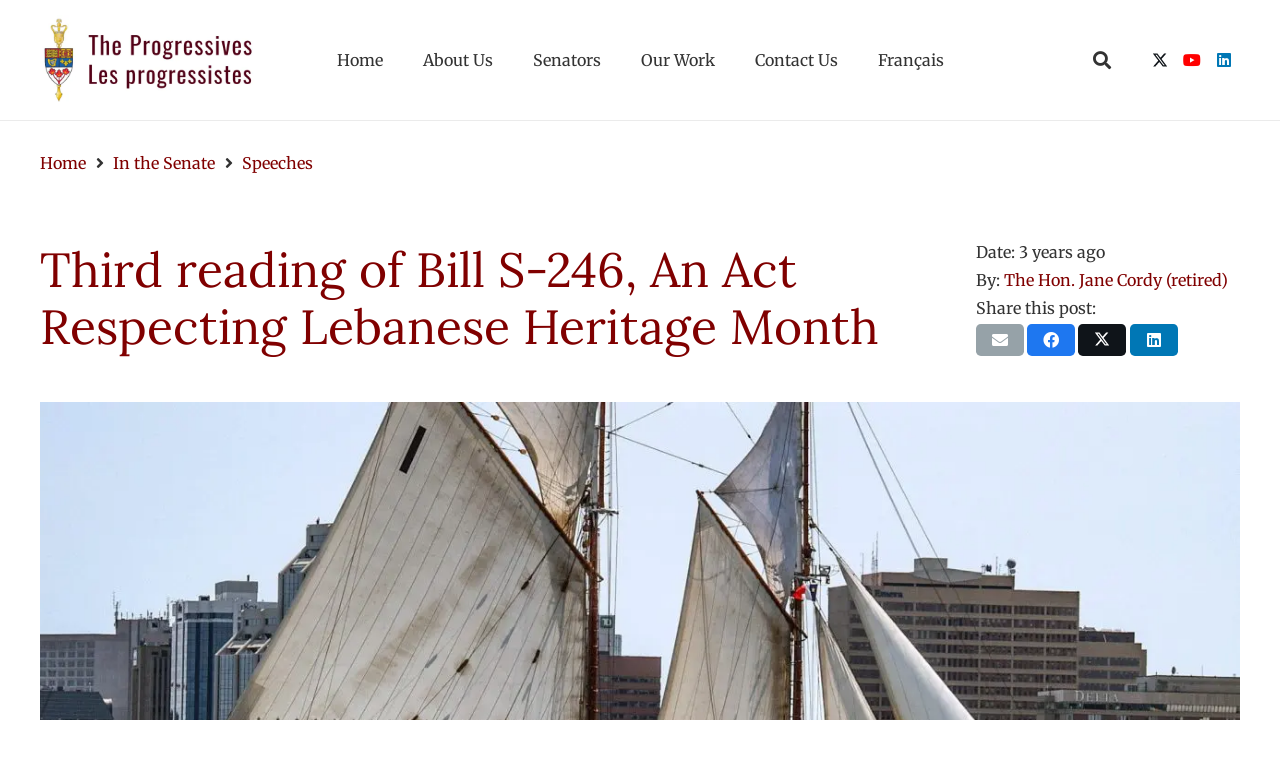

--- FILE ---
content_type: text/html; charset=UTF-8
request_url: https://theprogressives.ca/in-the-senate/speeches/third-reading-of-bill-s-246-an-act-respecting-lebanese-heritage-month/
body_size: 15335
content:
<!DOCTYPE HTML>
<html lang="en-US">
<head>
	<meta charset="UTF-8">
	<title>Third reading of Bill S-246, An Act Respecting Lebanese Heritage Month - The Progressive Senate Group</title>
<meta name='robots' content='max-image-preview:large' />
<link rel="alternate" hreflang="en" href="https://theprogressives.ca/in-the-senate/speeches/third-reading-of-bill-s-246-an-act-respecting-lebanese-heritage-month/" />
<link rel="alternate" hreflang="fr" href="https://theprogressives.ca/fr/au-senat/discours/troisieme-lecture-du-projet-de-loi-s-246-loi-instituant-le-mois-du-patrimoine-libanais/" />
<link rel="alternate" hreflang="x-default" href="https://theprogressives.ca/in-the-senate/speeches/third-reading-of-bill-s-246-an-act-respecting-lebanese-heritage-month/" />
<link rel='dns-prefetch' href='//fonts.googleapis.com' />
<link rel='dns-prefetch' href='//fonts.gstatic.com' />
<link rel='dns-prefetch' href='//ajax.googleapis.com' />
<link rel='dns-prefetch' href='//apis.google.com' />
<link rel='dns-prefetch' href='//google-analytics.com' />
<link rel='dns-prefetch' href='//www.google-analytics.com' />
<link rel='dns-prefetch' href='//ssl.google-analytics.com' />
<link rel='dns-prefetch' href='//youtube.com' />
<link rel='dns-prefetch' href='//s.gravatar.com' />
<link rel='dns-prefetch' href='//hb.wpmucdn.com' />
<link href='//hb.wpmucdn.com' rel='preconnect' />
<link rel="alternate" type="application/rss+xml" title="The Progressive Senate Group &raquo; Feed" href="https://theprogressives.ca/feed/" />
<link rel="alternate" type="application/rss+xml" title="The Progressive Senate Group &raquo; Comments Feed" href="https://theprogressives.ca/comments/feed/" />
<link rel="alternate" title="oEmbed (JSON)" type="application/json+oembed" href="https://theprogressives.ca/wp-json/oembed/1.0/embed?url=https%3A%2F%2Ftheprogressives.ca%2Fin-the-senate%2Fspeeches%2Fthird-reading-of-bill-s-246-an-act-respecting-lebanese-heritage-month%2F" />
<link rel="alternate" title="oEmbed (XML)" type="text/xml+oembed" href="https://theprogressives.ca/wp-json/oembed/1.0/embed?url=https%3A%2F%2Ftheprogressives.ca%2Fin-the-senate%2Fspeeches%2Fthird-reading-of-bill-s-246-an-act-respecting-lebanese-heritage-month%2F&#038;format=xml" />
		<style>
			.lazyload,
			.lazyloading {
				max-width: 100%;
			}
		</style>
		<meta name="viewport" content="width=device-width, initial-scale=1">
<meta name="theme-color" content="#f5f5f5">
<meta property="og:locale:alternate" content="fr_FR">
<style id='wp-img-auto-sizes-contain-inline-css'>
img:is([sizes=auto i],[sizes^="auto," i]){contain-intrinsic-size:3000px 1500px}
/*# sourceURL=wp-img-auto-sizes-contain-inline-css */
</style>
<link rel='stylesheet' id='wphb-1-css' href='https://hb.wpmucdn.com/theprogressives.ca/ee0e8658-e34b-4d76-9a7a-225b420be9d3.css' media='all' />
<script></script><link rel="https://api.w.org/" href="https://theprogressives.ca/wp-json/" /><link rel="alternate" title="JSON" type="application/json" href="https://theprogressives.ca/wp-json/wp/v2/posts/12665" /><link rel="EditURI" type="application/rsd+xml" title="RSD" href="https://theprogressives.ca/xmlrpc.php?rsd" />
<link rel='shortlink' href='https://theprogressives.ca/?p=12665' />
<meta name="generator" content="WPML ver:4.8.6 stt:1,4;" />
		<script>
			document.documentElement.className = document.documentElement.className.replace('no-js', 'js');
		</script>
				<style>
			.no-js img.lazyload {
				display: none;
			}

			figure.wp-block-image img.lazyloading {
				min-width: 150px;
			}

			.lazyload,
			.lazyloading {
				--smush-placeholder-width: 100px;
				--smush-placeholder-aspect-ratio: 1/1;
				width: var(--smush-image-width, var(--smush-placeholder-width)) !important;
				aspect-ratio: var(--smush-image-aspect-ratio, var(--smush-placeholder-aspect-ratio)) !important;
			}

						.lazyload, .lazyloading {
				opacity: 0;
			}

			.lazyloaded {
				opacity: 1;
				transition: opacity 400ms;
				transition-delay: 0ms;
			}

					</style>
				<script id="us_add_no_touch">
			if ( ! /Android|webOS|iPhone|iPad|iPod|BlackBerry|IEMobile|Opera Mini/i.test( navigator.userAgent ) ) {
				document.documentElement.classList.add( "no-touch" );
			}
		</script>
				<script id="us_color_scheme_switch_class">
			if ( document.cookie.includes( "us_color_scheme_switch_is_on=true" ) ) {
				document.documentElement.classList.add( "us-color-scheme-on" );
			}
		</script>
		<!-- SEO meta tags powered by SmartCrawl https://wpmudev.com/project/smartcrawl-wordpress-seo/ -->
<link rel="canonical" href="https://theprogressives.ca/in-the-senate/speeches/third-reading-of-bill-s-246-an-act-respecting-lebanese-heritage-month/" />
<meta name="description" content="https://youtu.be/BXsL_KyrMmo Hon. Jane Cordy: Honourable senators, as I rise to speak at third reading of Bill S-246, I acknowledge that we are meeting on t ..." />
<script type="application/ld+json">{"@context":"https:\/\/schema.org","@graph":[{"@type":"Organization","@id":"https:\/\/theprogressives.ca\/#schema-publishing-organization","url":"https:\/\/theprogressives.ca","name":"The Progressive Senate Group","logo":{"@type":"ImageObject","@id":"https:\/\/theprogressives.ca\/#schema-organization-logo","url":"https:\/\/theprogressives.ca\/wp-content\/uploads\/2021\/03\/logo-progressives-circle.jpg","height":60,"width":60}},{"@type":"WebSite","@id":"https:\/\/theprogressives.ca\/#schema-website","url":"https:\/\/theprogressives.ca","name":"The Progressive Senate Group - Parliamentary Senators working for Canadians","encoding":"UTF-8","potentialAction":{"@type":"SearchAction","target":"https:\/\/theprogressives.ca\/search\/{search_term_string}\/","query-input":"required name=search_term_string"},"image":{"@type":"ImageObject","@id":"https:\/\/theprogressives.ca\/#schema-site-logo","url":"https:\/\/theprogressives.ca\/wp-content\/uploads\/2021\/03\/logo-custom-progressives-stacked-text.jpg","height":250,"width":600}},{"@type":"BreadcrumbList","@id":"https:\/\/theprogressives.ca\/in-the-senate\/speeches\/third-reading-of-bill-s-246-an-act-respecting-lebanese-heritage-month?page&name=third-reading-of-bill-s-246-an-act-respecting-lebanese-heritage-month&category_name=in-the-senate\/speeches\/#breadcrumb","itemListElement":[{"@type":"ListItem","position":1,"name":"Home","item":"https:\/\/theprogressives.ca"},{"@type":"ListItem","position":2,"name":"In the Senate","item":"https:\/\/theprogressives.ca\/category\/in-the-senate\/"},{"@type":"ListItem","position":3,"name":"Speeches","item":"https:\/\/theprogressives.ca\/category\/in-the-senate\/speeches\/"},{"@type":"ListItem","position":4,"name":"Third reading of Bill S-246, An Act Respecting Lebanese Heritage Month"}]},{"@type":"Person","@id":"https:\/\/theprogressives.ca\/author\/progsenate\/#schema-author","name":"Webmaster"},{"@type":"WebPage","@id":"https:\/\/theprogressives.ca\/in-the-senate\/speeches\/third-reading-of-bill-s-246-an-act-respecting-lebanese-heritage-month\/#schema-webpage","isPartOf":{"@id":"https:\/\/theprogressives.ca\/#schema-website"},"publisher":{"@id":"https:\/\/theprogressives.ca\/#schema-publishing-organization"},"url":"https:\/\/theprogressives.ca\/in-the-senate\/speeches\/third-reading-of-bill-s-246-an-act-respecting-lebanese-heritage-month\/"},{"@type":"BlogPosting","headline":"Third reading of Bill S-246, An Act Respecting Lebanese Heritage Month - The Progressive Senate Group","name":"Third reading of Bill S-246, An Act Respecting Lebanese Heritage Month","description":"https:\/\/youtu.be\/BXsL_KyrMmo Hon. Jane Cordy: Honourable senators, as I rise to speak at third reading of Bill\u00a0S-246, I acknowledge that we are meeting on t ...","url":"https:\/\/theprogressives.ca\/in-the-senate\/speeches\/third-reading-of-bill-s-246-an-act-respecting-lebanese-heritage-month\/","thumbnailUrl":"https:\/\/theprogressives.ca\/wp-content\/uploads\/2021\/03\/the-progressive-senate-group-stock-photo-tall-ships-pixabay-lintow.jpg","dateModified":"2022-11-30 14:44:59","datePublished":"2022-11-29 14:42:51","image":[{"@type":"ImageObject","@id":"https:\/\/theprogressives.ca\/in-the-senate\/speeches\/third-reading-of-bill-s-246-an-act-respecting-lebanese-heritage-month\/#schema-article-image","url":"https:\/\/theprogressives.ca\/wp-content\/uploads\/2021\/03\/the-progressive-senate-group-stock-photo-tall-ships-pixabay-lintow.jpg","height":"1440","width":"1920"}],"publisher":{"@type":"Organization","logo":{"@type":"ImageObject","@id":"https:\/\/theprogressives.ca\/#schema-organization-logo","url":"https:\/\/theprogressives.ca\/wp-content\/uploads\/2021\/03\/logo-progressives-circle.jpg","height":"507","width":"500"},"name":"The Progressive Senate Group","url":"https:\/\/theprogressives.ca"}}]}</script>
<meta property="og:type" content="article" />
<meta property="og:url" content="https://theprogressives.ca/in-the-senate/speeches/third-reading-of-bill-s-246-an-act-respecting-lebanese-heritage-month/" />
<meta property="og:title" content="Third reading of Bill S-246, An Act Respecting Lebanese Heritage Month - The Progressive Senate Group" />
<meta property="og:description" content="https://youtu.be/BXsL_KyrMmo Hon. Jane Cordy: Honourable senators, as I rise to speak at third reading of Bill S-246, I acknowledge that we are meeting on t ..." />
<meta property="og:image" content="https://theprogressives.ca/wp-content/uploads/2021/03/the-progressive-senate-group-stock-photo-tall-ships-pixabay-lintow.jpg" />
<meta property="og:image:width" content="1920" />
<meta property="og:image:height" content="1440" />
<meta property="article:published_time" content="2022-11-29T14:42:51" />
<meta property="article:author" content="Webmaster" />
<meta name="twitter:card" content="summary_large_image" />
<meta name="twitter:site" content="prog_senate" />
<meta name="twitter:title" content="Third reading of Bill S-246, An Act Respecting Lebanese Heritage Month - The Progressive Senate Group" />
<meta name="twitter:description" content="https://youtu.be/BXsL_KyrMmo Hon. Jane Cordy: Honourable senators, as I rise to speak at third reading of Bill S-246, I acknowledge that we are meeting on t ..." />
<meta name="twitter:image" content="https://theprogressives.ca/wp-content/uploads/2021/03/the-progressive-senate-group-stock-photo-tall-ships-pixabay-lintow.jpg" />
<!-- /SEO -->
<meta name="generator" content="Powered by WPBakery Page Builder - drag and drop page builder for WordPress."/>
<link rel="icon" href="https://theprogressives.ca/wp-content/uploads/2021/05/favicon.png" sizes="32x32" />
<link rel="icon" href="https://theprogressives.ca/wp-content/uploads/2021/05/favicon.png" sizes="192x192" />
<link rel="apple-touch-icon" href="https://theprogressives.ca/wp-content/uploads/2021/05/favicon.png" />
<meta name="msapplication-TileImage" content="https://theprogressives.ca/wp-content/uploads/2021/05/favicon.png" />
<noscript><style> .wpb_animate_when_almost_visible { opacity: 1; }</style></noscript>		<style id="us-icon-fonts">@font-face{font-display:swap;font-style:normal;font-family:"fontawesome";font-weight:900;src:url("https://theprogressives.ca/wp-content/themes/Impreza/fonts/fa-solid-900.woff2?ver=8.42") format("woff2")}.fas{font-family:"fontawesome";font-weight:900}@font-face{font-display:swap;font-style:normal;font-family:"Font Awesome 5 Brands";font-weight:400;src:url("https://theprogressives.ca/wp-content/themes/Impreza/fonts/fa-brands-400.woff2?ver=8.42") format("woff2")}.fab{font-family:"Font Awesome 5 Brands";font-weight:400}</style>
				<style id="us-current-header-css"> .l-subheader.at_middle,.l-subheader.at_middle .w-dropdown-list,.l-subheader.at_middle .type_mobile .w-nav-list.level_1{background:var(--color-header-middle-bg);color:var(--color-header-middle-text)}.no-touch .l-subheader.at_middle a:hover,.no-touch .l-header.bg_transparent .l-subheader.at_middle .w-dropdown.opened a:hover{color:var(--color-header-middle-text-hover)}.l-header.bg_transparent:not(.sticky) .l-subheader.at_middle{background:var(--color-header-transparent-bg);color:var(--color-header-transparent-text)}.no-touch .l-header.bg_transparent:not(.sticky) .at_middle .w-cart-link:hover,.no-touch .l-header.bg_transparent:not(.sticky) .at_middle .w-text a:hover,.no-touch .l-header.bg_transparent:not(.sticky) .at_middle .w-html a:hover,.no-touch .l-header.bg_transparent:not(.sticky) .at_middle .w-nav>a:hover,.no-touch .l-header.bg_transparent:not(.sticky) .at_middle .w-menu a:hover,.no-touch .l-header.bg_transparent:not(.sticky) .at_middle .w-search>a:hover,.no-touch .l-header.bg_transparent:not(.sticky) .at_middle .w-socials.shape_none.color_text a:hover,.no-touch .l-header.bg_transparent:not(.sticky) .at_middle .w-socials.shape_none.color_link a:hover,.no-touch .l-header.bg_transparent:not(.sticky) .at_middle .w-dropdown a:hover,.no-touch .l-header.bg_transparent:not(.sticky) .at_middle .type_desktop .menu-item.level_1.opened>a,.no-touch .l-header.bg_transparent:not(.sticky) .at_middle .type_desktop .menu-item.level_1:hover>a{color:var(--color-header-transparent-text-hover)}.header_ver .l-header{background:var(--color-header-middle-bg);color:var(--color-header-middle-text)}@media (min-width:1201px){.hidden_for_default{display:none!important}.l-subheader.at_top{display:none}.l-subheader.at_bottom{display:none}.l-header{position:relative;z-index:111}.l-subheader{margin:0 auto}.l-subheader.width_full{padding-left:1.5rem;padding-right:1.5rem}.l-subheader-h{display:flex;align-items:center;position:relative;margin:0 auto;max-width:var(--site-content-width,1200px);height:inherit}.w-header-show{display:none}.l-header.pos_fixed{position:fixed;left:var(--site-outline-width,0);right:var(--site-outline-width,0)}.l-header.pos_fixed:not(.notransition) .l-subheader{transition-property:transform,background,box-shadow,line-height,height,visibility;transition-duration:.3s;transition-timing-function:cubic-bezier(.78,.13,.15,.86)}.headerinpos_bottom.sticky_first_section .l-header.pos_fixed{position:fixed!important}.header_hor .l-header.sticky_auto_hide{transition:margin .3s cubic-bezier(.78,.13,.15,.86) .1s}.header_hor .l-header.sticky_auto_hide.down{margin-top:calc(-1.1 * var(--header-sticky-height,0px) )}.l-header.bg_transparent:not(.sticky) .l-subheader{box-shadow:none!important;background:none}.l-header.bg_transparent~.l-main .l-section.width_full.height_auto:first-of-type>.l-section-h{padding-top:0!important;padding-bottom:0!important}.l-header.pos_static.bg_transparent{position:absolute;left:var(--site-outline-width,0);right:var(--site-outline-width,0)}.l-subheader.width_full .l-subheader-h{max-width:none!important}.l-header.shadow_thin .l-subheader.at_middle,.l-header.shadow_thin .l-subheader.at_bottom{box-shadow:0 1px 0 rgba(0,0,0,0.08)}.l-header.shadow_wide .l-subheader.at_middle,.l-header.shadow_wide .l-subheader.at_bottom{box-shadow:0 3px 5px -1px rgba(0,0,0,0.1),0 2px 1px -1px rgba(0,0,0,0.05)}.header_hor .l-subheader-cell>.w-cart{margin-left:0;margin-right:0}:root{--header-height:120px;--header-sticky-height:90px}.l-header:before{content:'120'}.l-header.sticky:before{content:'90'}.l-subheader.at_top{line-height:50px;height:50px;overflow:visible;visibility:visible}.l-header.sticky .l-subheader.at_top{line-height:40px;height:40px;overflow:visible;visibility:visible}.l-subheader.at_middle{line-height:120px;height:120px;overflow:visible;visibility:visible}.l-header.sticky .l-subheader.at_middle{line-height:90px;height:90px;overflow:visible;visibility:visible}.l-subheader.at_middle .l-subheader-cell.at_left,.l-subheader.at_middle .l-subheader-cell.at_right{display:flex;flex-basis:100px}.l-subheader.at_bottom{line-height:50px;height:50px;overflow:visible;visibility:visible}.l-header.sticky .l-subheader.at_bottom{line-height:50px;height:50px;overflow:visible;visibility:visible}.headerinpos_above .l-header.pos_fixed{overflow:hidden;transition:transform 0.3s;transform:translate3d(0,-100%,0)}.headerinpos_above .l-header.pos_fixed.sticky{overflow:visible;transform:none}.headerinpos_above .l-header.pos_fixed~.l-section>.l-section-h,.headerinpos_above .l-header.pos_fixed~.l-main .l-section:first-of-type>.l-section-h{padding-top:0!important}.headerinpos_below .l-header.pos_fixed:not(.sticky){position:absolute;top:100%}.headerinpos_below .l-header.pos_fixed~.l-main>.l-section:first-of-type>.l-section-h{padding-top:0!important}.headerinpos_below .l-header.pos_fixed~.l-main .l-section.full_height:nth-of-type(2){min-height:100vh}.headerinpos_below .l-header.pos_fixed~.l-main>.l-section:nth-of-type(2)>.l-section-h{padding-top:var(--header-height)}.headerinpos_bottom .l-header.pos_fixed:not(.sticky){position:absolute;top:100vh}.headerinpos_bottom .l-header.pos_fixed~.l-main>.l-section:first-of-type>.l-section-h{padding-top:0!important}.headerinpos_bottom .l-header.pos_fixed~.l-main>.l-section:first-of-type>.l-section-h{padding-bottom:var(--header-height)}.headerinpos_bottom .l-header.pos_fixed.bg_transparent~.l-main .l-section.valign_center:not(.height_auto):first-of-type>.l-section-h{top:calc( var(--header-height) / 2 )}.headerinpos_bottom .l-header.pos_fixed:not(.sticky) .w-cart.layout_dropdown .w-cart-content,.headerinpos_bottom .l-header.pos_fixed:not(.sticky) .w-nav.type_desktop .w-nav-list.level_2{bottom:100%;transform-origin:0 100%}.headerinpos_bottom .l-header.pos_fixed:not(.sticky) .w-nav.type_mobile.m_layout_dropdown .w-nav-list.level_1{top:auto;bottom:100%;box-shadow:var(--box-shadow-up)}.headerinpos_bottom .l-header.pos_fixed:not(.sticky) .w-nav.type_desktop .w-nav-list.level_3,.headerinpos_bottom .l-header.pos_fixed:not(.sticky) .w-nav.type_desktop .w-nav-list.level_4{top:auto;bottom:0;transform-origin:0 100%}.headerinpos_bottom .l-header.pos_fixed:not(.sticky) .w-dropdown-list{top:auto;bottom:-0.4em;padding-top:0.4em;padding-bottom:2.4em}.admin-bar .l-header.pos_static.bg_solid~.l-main .l-section.full_height:first-of-type{min-height:calc( 100vh - var(--header-height) - 32px )}.admin-bar .l-header.pos_fixed:not(.sticky_auto_hide)~.l-main .l-section.full_height:not(:first-of-type){min-height:calc( 100vh - var(--header-sticky-height) - 32px )}.admin-bar.headerinpos_below .l-header.pos_fixed~.l-main .l-section.full_height:nth-of-type(2){min-height:calc(100vh - 32px)}}@media (min-width:1025px) and (max-width:1200px){.hidden_for_laptops{display:none!important}.l-subheader.at_top{display:none}.l-subheader.at_bottom{display:none}.l-header{position:relative;z-index:111}.l-subheader{margin:0 auto}.l-subheader.width_full{padding-left:1.5rem;padding-right:1.5rem}.l-subheader-h{display:flex;align-items:center;position:relative;margin:0 auto;max-width:var(--site-content-width,1200px);height:inherit}.w-header-show{display:none}.l-header.pos_fixed{position:fixed;left:var(--site-outline-width,0);right:var(--site-outline-width,0)}.l-header.pos_fixed:not(.notransition) .l-subheader{transition-property:transform,background,box-shadow,line-height,height,visibility;transition-duration:.3s;transition-timing-function:cubic-bezier(.78,.13,.15,.86)}.headerinpos_bottom.sticky_first_section .l-header.pos_fixed{position:fixed!important}.header_hor .l-header.sticky_auto_hide{transition:margin .3s cubic-bezier(.78,.13,.15,.86) .1s}.header_hor .l-header.sticky_auto_hide.down{margin-top:calc(-1.1 * var(--header-sticky-height,0px) )}.l-header.bg_transparent:not(.sticky) .l-subheader{box-shadow:none!important;background:none}.l-header.bg_transparent~.l-main .l-section.width_full.height_auto:first-of-type>.l-section-h{padding-top:0!important;padding-bottom:0!important}.l-header.pos_static.bg_transparent{position:absolute;left:var(--site-outline-width,0);right:var(--site-outline-width,0)}.l-subheader.width_full .l-subheader-h{max-width:none!important}.l-header.shadow_thin .l-subheader.at_middle,.l-header.shadow_thin .l-subheader.at_bottom{box-shadow:0 1px 0 rgba(0,0,0,0.08)}.l-header.shadow_wide .l-subheader.at_middle,.l-header.shadow_wide .l-subheader.at_bottom{box-shadow:0 3px 5px -1px rgba(0,0,0,0.1),0 2px 1px -1px rgba(0,0,0,0.05)}.header_hor .l-subheader-cell>.w-cart{margin-left:0;margin-right:0}:root{--header-height:120px;--header-sticky-height:90px}.l-header:before{content:'120'}.l-header.sticky:before{content:'90'}.l-subheader.at_top{line-height:50px;height:50px;overflow:visible;visibility:visible}.l-header.sticky .l-subheader.at_top{line-height:40px;height:40px;overflow:visible;visibility:visible}.l-subheader.at_middle{line-height:120px;height:120px;overflow:visible;visibility:visible}.l-header.sticky .l-subheader.at_middle{line-height:90px;height:90px;overflow:visible;visibility:visible}.l-subheader.at_middle .l-subheader-cell.at_left,.l-subheader.at_middle .l-subheader-cell.at_right{display:flex;flex-basis:100px}.l-subheader.at_bottom{line-height:50px;height:50px;overflow:visible;visibility:visible}.l-header.sticky .l-subheader.at_bottom{line-height:50px;height:50px;overflow:visible;visibility:visible}.headerinpos_above .l-header.pos_fixed{overflow:hidden;transition:transform 0.3s;transform:translate3d(0,-100%,0)}.headerinpos_above .l-header.pos_fixed.sticky{overflow:visible;transform:none}.headerinpos_above .l-header.pos_fixed~.l-section>.l-section-h,.headerinpos_above .l-header.pos_fixed~.l-main .l-section:first-of-type>.l-section-h{padding-top:0!important}.headerinpos_below .l-header.pos_fixed:not(.sticky){position:absolute;top:100%}.headerinpos_below .l-header.pos_fixed~.l-main>.l-section:first-of-type>.l-section-h{padding-top:0!important}.headerinpos_below .l-header.pos_fixed~.l-main .l-section.full_height:nth-of-type(2){min-height:100vh}.headerinpos_below .l-header.pos_fixed~.l-main>.l-section:nth-of-type(2)>.l-section-h{padding-top:var(--header-height)}.headerinpos_bottom .l-header.pos_fixed:not(.sticky){position:absolute;top:100vh}.headerinpos_bottom .l-header.pos_fixed~.l-main>.l-section:first-of-type>.l-section-h{padding-top:0!important}.headerinpos_bottom .l-header.pos_fixed~.l-main>.l-section:first-of-type>.l-section-h{padding-bottom:var(--header-height)}.headerinpos_bottom .l-header.pos_fixed.bg_transparent~.l-main .l-section.valign_center:not(.height_auto):first-of-type>.l-section-h{top:calc( var(--header-height) / 2 )}.headerinpos_bottom .l-header.pos_fixed:not(.sticky) .w-cart.layout_dropdown .w-cart-content,.headerinpos_bottom .l-header.pos_fixed:not(.sticky) .w-nav.type_desktop .w-nav-list.level_2{bottom:100%;transform-origin:0 100%}.headerinpos_bottom .l-header.pos_fixed:not(.sticky) .w-nav.type_mobile.m_layout_dropdown .w-nav-list.level_1{top:auto;bottom:100%;box-shadow:var(--box-shadow-up)}.headerinpos_bottom .l-header.pos_fixed:not(.sticky) .w-nav.type_desktop .w-nav-list.level_3,.headerinpos_bottom .l-header.pos_fixed:not(.sticky) .w-nav.type_desktop .w-nav-list.level_4{top:auto;bottom:0;transform-origin:0 100%}.headerinpos_bottom .l-header.pos_fixed:not(.sticky) .w-dropdown-list{top:auto;bottom:-0.4em;padding-top:0.4em;padding-bottom:2.4em}.admin-bar .l-header.pos_static.bg_solid~.l-main .l-section.full_height:first-of-type{min-height:calc( 100vh - var(--header-height) - 32px )}.admin-bar .l-header.pos_fixed:not(.sticky_auto_hide)~.l-main .l-section.full_height:not(:first-of-type){min-height:calc( 100vh - var(--header-sticky-height) - 32px )}.admin-bar.headerinpos_below .l-header.pos_fixed~.l-main .l-section.full_height:nth-of-type(2){min-height:calc(100vh - 32px)}}@media (min-width:601px) and (max-width:1024px){.hidden_for_tablets{display:none!important}.l-subheader.at_top{display:none}.l-subheader.at_bottom{display:none}.l-header{position:relative;z-index:111}.l-subheader{margin:0 auto}.l-subheader.width_full{padding-left:1.5rem;padding-right:1.5rem}.l-subheader-h{display:flex;align-items:center;position:relative;margin:0 auto;max-width:var(--site-content-width,1200px);height:inherit}.w-header-show{display:none}.l-header.pos_fixed{position:fixed;left:var(--site-outline-width,0);right:var(--site-outline-width,0)}.l-header.pos_fixed:not(.notransition) .l-subheader{transition-property:transform,background,box-shadow,line-height,height,visibility;transition-duration:.3s;transition-timing-function:cubic-bezier(.78,.13,.15,.86)}.headerinpos_bottom.sticky_first_section .l-header.pos_fixed{position:fixed!important}.header_hor .l-header.sticky_auto_hide{transition:margin .3s cubic-bezier(.78,.13,.15,.86) .1s}.header_hor .l-header.sticky_auto_hide.down{margin-top:calc(-1.1 * var(--header-sticky-height,0px) )}.l-header.bg_transparent:not(.sticky) .l-subheader{box-shadow:none!important;background:none}.l-header.bg_transparent~.l-main .l-section.width_full.height_auto:first-of-type>.l-section-h{padding-top:0!important;padding-bottom:0!important}.l-header.pos_static.bg_transparent{position:absolute;left:var(--site-outline-width,0);right:var(--site-outline-width,0)}.l-subheader.width_full .l-subheader-h{max-width:none!important}.l-header.shadow_thin .l-subheader.at_middle,.l-header.shadow_thin .l-subheader.at_bottom{box-shadow:0 1px 0 rgba(0,0,0,0.08)}.l-header.shadow_wide .l-subheader.at_middle,.l-header.shadow_wide .l-subheader.at_bottom{box-shadow:0 3px 5px -1px rgba(0,0,0,0.1),0 2px 1px -1px rgba(0,0,0,0.05)}.header_hor .l-subheader-cell>.w-cart{margin-left:0;margin-right:0}:root{--header-height:100px;--header-sticky-height:100px}.l-header:before{content:'100'}.l-header.sticky:before{content:'100'}.l-subheader.at_top{line-height:40px;height:40px;overflow:visible;visibility:visible}.l-header.sticky .l-subheader.at_top{line-height:40px;height:40px;overflow:visible;visibility:visible}.l-subheader.at_middle{line-height:100px;height:100px;overflow:visible;visibility:visible}.l-header.sticky .l-subheader.at_middle{line-height:100px;height:100px;overflow:visible;visibility:visible}.l-subheader.at_bottom{line-height:50px;height:50px;overflow:visible;visibility:visible}.l-header.sticky .l-subheader.at_bottom{line-height:50px;height:50px;overflow:visible;visibility:visible}}@media (max-width:600px){.hidden_for_mobiles{display:none!important}.l-subheader.at_top{display:none}.l-subheader.at_bottom{display:none}.l-header{position:relative;z-index:111}.l-subheader{margin:0 auto}.l-subheader.width_full{padding-left:1.5rem;padding-right:1.5rem}.l-subheader-h{display:flex;align-items:center;position:relative;margin:0 auto;max-width:var(--site-content-width,1200px);height:inherit}.w-header-show{display:none}.l-header.pos_fixed{position:fixed;left:var(--site-outline-width,0);right:var(--site-outline-width,0)}.l-header.pos_fixed:not(.notransition) .l-subheader{transition-property:transform,background,box-shadow,line-height,height,visibility;transition-duration:.3s;transition-timing-function:cubic-bezier(.78,.13,.15,.86)}.headerinpos_bottom.sticky_first_section .l-header.pos_fixed{position:fixed!important}.header_hor .l-header.sticky_auto_hide{transition:margin .3s cubic-bezier(.78,.13,.15,.86) .1s}.header_hor .l-header.sticky_auto_hide.down{margin-top:calc(-1.1 * var(--header-sticky-height,0px) )}.l-header.bg_transparent:not(.sticky) .l-subheader{box-shadow:none!important;background:none}.l-header.bg_transparent~.l-main .l-section.width_full.height_auto:first-of-type>.l-section-h{padding-top:0!important;padding-bottom:0!important}.l-header.pos_static.bg_transparent{position:absolute;left:var(--site-outline-width,0);right:var(--site-outline-width,0)}.l-subheader.width_full .l-subheader-h{max-width:none!important}.l-header.shadow_thin .l-subheader.at_middle,.l-header.shadow_thin .l-subheader.at_bottom{box-shadow:0 1px 0 rgba(0,0,0,0.08)}.l-header.shadow_wide .l-subheader.at_middle,.l-header.shadow_wide .l-subheader.at_bottom{box-shadow:0 3px 5px -1px rgba(0,0,0,0.1),0 2px 1px -1px rgba(0,0,0,0.05)}.header_hor .l-subheader-cell>.w-cart{margin-left:0;margin-right:0}:root{--header-height:80px;--header-sticky-height:0px}.l-header:before{content:'80'}.l-header.sticky:before{content:'0'}.l-subheader.at_top{line-height:40px;height:40px;overflow:visible;visibility:visible}.l-header.sticky .l-subheader.at_top{line-height:40px;height:40px;overflow:visible;visibility:visible}.l-subheader.at_middle{line-height:80px;height:80px;overflow:visible;visibility:visible}.l-header.sticky .l-subheader.at_middle{line-height:0px;height:0px;overflow:hidden;visibility:hidden}.l-subheader.at_bottom{line-height:50px;height:50px;overflow:visible;visibility:visible}.l-header.sticky .l-subheader.at_bottom{line-height:50px;height:50px;overflow:visible;visibility:visible}}@media (min-width:1201px){.ush_image_1{height:90px!important}.l-header.sticky .ush_image_1{height:90px!important}}@media (min-width:1025px) and (max-width:1200px){.ush_image_1{height:30px!important}.l-header.sticky .ush_image_1{height:30px!important}}@media (min-width:601px) and (max-width:1024px){.ush_image_1{height:80px!important}.l-header.sticky .ush_image_1{height:80px!important}}@media (max-width:600px){.ush_image_1{height:60px!important}.l-header.sticky .ush_image_1{height:60px!important}}.header_hor .ush_menu_1.type_desktop .menu-item.level_1>a:not(.w-btn){padding-left:20px;padding-right:20px}.header_hor .ush_menu_1.type_desktop .menu-item.level_1>a.w-btn{margin-left:20px;margin-right:20px}.header_hor .ush_menu_1.type_desktop.align-edges>.w-nav-list.level_1{margin-left:-20px;margin-right:-20px}.header_ver .ush_menu_1.type_desktop .menu-item.level_1>a:not(.w-btn){padding-top:20px;padding-bottom:20px}.header_ver .ush_menu_1.type_desktop .menu-item.level_1>a.w-btn{margin-top:20px;margin-bottom:20px}.ush_menu_1.type_desktop .menu-item:not(.level_1){font-size:1rem}.ush_menu_1.type_mobile .w-nav-anchor.level_1,.ush_menu_1.type_mobile .w-nav-anchor.level_1 + .w-nav-arrow{font-size:1.1rem}.ush_menu_1.type_mobile .w-nav-anchor:not(.level_1),.ush_menu_1.type_mobile .w-nav-anchor:not(.level_1) + .w-nav-arrow{font-size:0.9rem}@media (min-width:1201px){.ush_menu_1 .w-nav-icon{--icon-size:24px;--icon-size-int:24}}@media (min-width:1025px) and (max-width:1200px){.ush_menu_1 .w-nav-icon{--icon-size:32px;--icon-size-int:32}}@media (min-width:601px) and (max-width:1024px){.ush_menu_1 .w-nav-icon{--icon-size:24px;--icon-size-int:24}}@media (max-width:600px){.ush_menu_1 .w-nav-icon{--icon-size:24px;--icon-size-int:24}}@media screen and (max-width:1199px){.w-nav.ush_menu_1>.w-nav-list.level_1{display:none}.ush_menu_1 .w-nav-control{display:flex}}.no-touch .ush_menu_1 .w-nav-item.level_1.opened>a:not(.w-btn),.no-touch .ush_menu_1 .w-nav-item.level_1:hover>a:not(.w-btn){background:transparent;color:var(--color-header-middle-text-hover)}.ush_menu_1 .w-nav-item.level_1.current-menu-item>a:not(.w-btn),.ush_menu_1 .w-nav-item.level_1.current-menu-ancestor>a:not(.w-btn),.ush_menu_1 .w-nav-item.level_1.current-page-ancestor>a:not(.w-btn){background:transparent;color:var(--color-header-middle-text-hover)}.l-header.bg_transparent:not(.sticky) .ush_menu_1.type_desktop .w-nav-item.level_1.current-menu-item>a:not(.w-btn),.l-header.bg_transparent:not(.sticky) .ush_menu_1.type_desktop .w-nav-item.level_1.current-menu-ancestor>a:not(.w-btn),.l-header.bg_transparent:not(.sticky) .ush_menu_1.type_desktop .w-nav-item.level_1.current-page-ancestor>a:not(.w-btn){background:transparent;color:var(--color-header-transparent-text-hover)}.ush_menu_1 .w-nav-list:not(.level_1){background:var(--color-header-middle-bg);color:var(--color-header-middle-text)}.no-touch .ush_menu_1 .w-nav-item:not(.level_1)>a:focus,.no-touch .ush_menu_1 .w-nav-item:not(.level_1):hover>a{background:transparent;color:var(--color-header-middle-text-hover)}.ush_menu_1 .w-nav-item:not(.level_1).current-menu-item>a,.ush_menu_1 .w-nav-item:not(.level_1).current-menu-ancestor>a,.ush_menu_1 .w-nav-item:not(.level_1).current-page-ancestor>a{background:transparent;color:var(--color-header-middle-text-hover)}@media (min-width:1201px){.ush_search_1.layout_simple{max-width:300px}.ush_search_1.layout_modern.active{width:300px}.ush_search_1{font-size:18px}}@media (min-width:1025px) and (max-width:1200px){.ush_search_1.layout_simple{max-width:250px}.ush_search_1.layout_modern.active{width:250px}.ush_search_1{font-size:24px}}@media (min-width:601px) and (max-width:1024px){.ush_search_1.layout_simple{max-width:300px}.ush_search_1.layout_modern.active{width:300px}.ush_search_1{font-size:20px}}@media (max-width:600px){.ush_search_1{font-size:22px}}.ush_socials_1 .w-socials-list{margin:-0em}.ush_socials_1 .w-socials-item{padding:0em}</style>
		<style id="us-design-options-css">.us_custom_74e066d2{color:var(--color-content-link)!important}.us_custom_4af741be{padding:0!important;margin:0!important}.us_custom_0469f2a2{margin-top:1%!important;margin-bottom:3%!important}.us_custom_eba82099{margin-top:3%!important;background:#ffffff!important}.us_custom_4fb9e5a3{background:#ffffff!important}.us_custom_ecdbe7b0{color:#5e5e5e!important;font-family:Arial,Helvetica,sans-serif!important;font-size:12px!important;margin-top:5%!important;margin-bottom:3%!important}.us_custom_a16392b1{line-height:20px!important}</style><style id='global-styles-inline-css'>
:root{--wp--preset--aspect-ratio--square: 1;--wp--preset--aspect-ratio--4-3: 4/3;--wp--preset--aspect-ratio--3-4: 3/4;--wp--preset--aspect-ratio--3-2: 3/2;--wp--preset--aspect-ratio--2-3: 2/3;--wp--preset--aspect-ratio--16-9: 16/9;--wp--preset--aspect-ratio--9-16: 9/16;--wp--preset--color--black: #000000;--wp--preset--color--cyan-bluish-gray: #abb8c3;--wp--preset--color--white: #ffffff;--wp--preset--color--pale-pink: #f78da7;--wp--preset--color--vivid-red: #cf2e2e;--wp--preset--color--luminous-vivid-orange: #ff6900;--wp--preset--color--luminous-vivid-amber: #fcb900;--wp--preset--color--light-green-cyan: #7bdcb5;--wp--preset--color--vivid-green-cyan: #00d084;--wp--preset--color--pale-cyan-blue: #8ed1fc;--wp--preset--color--vivid-cyan-blue: #0693e3;--wp--preset--color--vivid-purple: #9b51e0;--wp--preset--gradient--vivid-cyan-blue-to-vivid-purple: linear-gradient(135deg,rgb(6,147,227) 0%,rgb(155,81,224) 100%);--wp--preset--gradient--light-green-cyan-to-vivid-green-cyan: linear-gradient(135deg,rgb(122,220,180) 0%,rgb(0,208,130) 100%);--wp--preset--gradient--luminous-vivid-amber-to-luminous-vivid-orange: linear-gradient(135deg,rgb(252,185,0) 0%,rgb(255,105,0) 100%);--wp--preset--gradient--luminous-vivid-orange-to-vivid-red: linear-gradient(135deg,rgb(255,105,0) 0%,rgb(207,46,46) 100%);--wp--preset--gradient--very-light-gray-to-cyan-bluish-gray: linear-gradient(135deg,rgb(238,238,238) 0%,rgb(169,184,195) 100%);--wp--preset--gradient--cool-to-warm-spectrum: linear-gradient(135deg,rgb(74,234,220) 0%,rgb(151,120,209) 20%,rgb(207,42,186) 40%,rgb(238,44,130) 60%,rgb(251,105,98) 80%,rgb(254,248,76) 100%);--wp--preset--gradient--blush-light-purple: linear-gradient(135deg,rgb(255,206,236) 0%,rgb(152,150,240) 100%);--wp--preset--gradient--blush-bordeaux: linear-gradient(135deg,rgb(254,205,165) 0%,rgb(254,45,45) 50%,rgb(107,0,62) 100%);--wp--preset--gradient--luminous-dusk: linear-gradient(135deg,rgb(255,203,112) 0%,rgb(199,81,192) 50%,rgb(65,88,208) 100%);--wp--preset--gradient--pale-ocean: linear-gradient(135deg,rgb(255,245,203) 0%,rgb(182,227,212) 50%,rgb(51,167,181) 100%);--wp--preset--gradient--electric-grass: linear-gradient(135deg,rgb(202,248,128) 0%,rgb(113,206,126) 100%);--wp--preset--gradient--midnight: linear-gradient(135deg,rgb(2,3,129) 0%,rgb(40,116,252) 100%);--wp--preset--font-size--small: 13px;--wp--preset--font-size--medium: 20px;--wp--preset--font-size--large: 36px;--wp--preset--font-size--x-large: 42px;--wp--preset--spacing--20: 0.44rem;--wp--preset--spacing--30: 0.67rem;--wp--preset--spacing--40: 1rem;--wp--preset--spacing--50: 1.5rem;--wp--preset--spacing--60: 2.25rem;--wp--preset--spacing--70: 3.38rem;--wp--preset--spacing--80: 5.06rem;--wp--preset--shadow--natural: 6px 6px 9px rgba(0, 0, 0, 0.2);--wp--preset--shadow--deep: 12px 12px 50px rgba(0, 0, 0, 0.4);--wp--preset--shadow--sharp: 6px 6px 0px rgba(0, 0, 0, 0.2);--wp--preset--shadow--outlined: 6px 6px 0px -3px rgb(255, 255, 255), 6px 6px rgb(0, 0, 0);--wp--preset--shadow--crisp: 6px 6px 0px rgb(0, 0, 0);}:where(.is-layout-flex){gap: 0.5em;}:where(.is-layout-grid){gap: 0.5em;}body .is-layout-flex{display: flex;}.is-layout-flex{flex-wrap: wrap;align-items: center;}.is-layout-flex > :is(*, div){margin: 0;}body .is-layout-grid{display: grid;}.is-layout-grid > :is(*, div){margin: 0;}:where(.wp-block-columns.is-layout-flex){gap: 2em;}:where(.wp-block-columns.is-layout-grid){gap: 2em;}:where(.wp-block-post-template.is-layout-flex){gap: 1.25em;}:where(.wp-block-post-template.is-layout-grid){gap: 1.25em;}.has-black-color{color: var(--wp--preset--color--black) !important;}.has-cyan-bluish-gray-color{color: var(--wp--preset--color--cyan-bluish-gray) !important;}.has-white-color{color: var(--wp--preset--color--white) !important;}.has-pale-pink-color{color: var(--wp--preset--color--pale-pink) !important;}.has-vivid-red-color{color: var(--wp--preset--color--vivid-red) !important;}.has-luminous-vivid-orange-color{color: var(--wp--preset--color--luminous-vivid-orange) !important;}.has-luminous-vivid-amber-color{color: var(--wp--preset--color--luminous-vivid-amber) !important;}.has-light-green-cyan-color{color: var(--wp--preset--color--light-green-cyan) !important;}.has-vivid-green-cyan-color{color: var(--wp--preset--color--vivid-green-cyan) !important;}.has-pale-cyan-blue-color{color: var(--wp--preset--color--pale-cyan-blue) !important;}.has-vivid-cyan-blue-color{color: var(--wp--preset--color--vivid-cyan-blue) !important;}.has-vivid-purple-color{color: var(--wp--preset--color--vivid-purple) !important;}.has-black-background-color{background-color: var(--wp--preset--color--black) !important;}.has-cyan-bluish-gray-background-color{background-color: var(--wp--preset--color--cyan-bluish-gray) !important;}.has-white-background-color{background-color: var(--wp--preset--color--white) !important;}.has-pale-pink-background-color{background-color: var(--wp--preset--color--pale-pink) !important;}.has-vivid-red-background-color{background-color: var(--wp--preset--color--vivid-red) !important;}.has-luminous-vivid-orange-background-color{background-color: var(--wp--preset--color--luminous-vivid-orange) !important;}.has-luminous-vivid-amber-background-color{background-color: var(--wp--preset--color--luminous-vivid-amber) !important;}.has-light-green-cyan-background-color{background-color: var(--wp--preset--color--light-green-cyan) !important;}.has-vivid-green-cyan-background-color{background-color: var(--wp--preset--color--vivid-green-cyan) !important;}.has-pale-cyan-blue-background-color{background-color: var(--wp--preset--color--pale-cyan-blue) !important;}.has-vivid-cyan-blue-background-color{background-color: var(--wp--preset--color--vivid-cyan-blue) !important;}.has-vivid-purple-background-color{background-color: var(--wp--preset--color--vivid-purple) !important;}.has-black-border-color{border-color: var(--wp--preset--color--black) !important;}.has-cyan-bluish-gray-border-color{border-color: var(--wp--preset--color--cyan-bluish-gray) !important;}.has-white-border-color{border-color: var(--wp--preset--color--white) !important;}.has-pale-pink-border-color{border-color: var(--wp--preset--color--pale-pink) !important;}.has-vivid-red-border-color{border-color: var(--wp--preset--color--vivid-red) !important;}.has-luminous-vivid-orange-border-color{border-color: var(--wp--preset--color--luminous-vivid-orange) !important;}.has-luminous-vivid-amber-border-color{border-color: var(--wp--preset--color--luminous-vivid-amber) !important;}.has-light-green-cyan-border-color{border-color: var(--wp--preset--color--light-green-cyan) !important;}.has-vivid-green-cyan-border-color{border-color: var(--wp--preset--color--vivid-green-cyan) !important;}.has-pale-cyan-blue-border-color{border-color: var(--wp--preset--color--pale-cyan-blue) !important;}.has-vivid-cyan-blue-border-color{border-color: var(--wp--preset--color--vivid-cyan-blue) !important;}.has-vivid-purple-border-color{border-color: var(--wp--preset--color--vivid-purple) !important;}.has-vivid-cyan-blue-to-vivid-purple-gradient-background{background: var(--wp--preset--gradient--vivid-cyan-blue-to-vivid-purple) !important;}.has-light-green-cyan-to-vivid-green-cyan-gradient-background{background: var(--wp--preset--gradient--light-green-cyan-to-vivid-green-cyan) !important;}.has-luminous-vivid-amber-to-luminous-vivid-orange-gradient-background{background: var(--wp--preset--gradient--luminous-vivid-amber-to-luminous-vivid-orange) !important;}.has-luminous-vivid-orange-to-vivid-red-gradient-background{background: var(--wp--preset--gradient--luminous-vivid-orange-to-vivid-red) !important;}.has-very-light-gray-to-cyan-bluish-gray-gradient-background{background: var(--wp--preset--gradient--very-light-gray-to-cyan-bluish-gray) !important;}.has-cool-to-warm-spectrum-gradient-background{background: var(--wp--preset--gradient--cool-to-warm-spectrum) !important;}.has-blush-light-purple-gradient-background{background: var(--wp--preset--gradient--blush-light-purple) !important;}.has-blush-bordeaux-gradient-background{background: var(--wp--preset--gradient--blush-bordeaux) !important;}.has-luminous-dusk-gradient-background{background: var(--wp--preset--gradient--luminous-dusk) !important;}.has-pale-ocean-gradient-background{background: var(--wp--preset--gradient--pale-ocean) !important;}.has-electric-grass-gradient-background{background: var(--wp--preset--gradient--electric-grass) !important;}.has-midnight-gradient-background{background: var(--wp--preset--gradient--midnight) !important;}.has-small-font-size{font-size: var(--wp--preset--font-size--small) !important;}.has-medium-font-size{font-size: var(--wp--preset--font-size--medium) !important;}.has-large-font-size{font-size: var(--wp--preset--font-size--large) !important;}.has-x-large-font-size{font-size: var(--wp--preset--font-size--x-large) !important;}
/*# sourceURL=global-styles-inline-css */
</style>
</head>
<body class="wp-singular post-template-default single single-post postid-12665 single-format-standard wp-theme-Impreza wp-child-theme-Impreza-child l-body Impreza_8.42 us-core_8.42 header_hor links_underline headerinpos_top state_default wpb-js-composer js-comp-ver-8.7.2 vc_responsive" itemscope itemtype="https://schema.org/WebPage">

<div class="l-canvas type_wide">
	<header id="page-header" class="l-header pos_fixed shadow_thin bg_solid id_27" itemscope itemtype="https://schema.org/WPHeader"><div class="l-subheader at_middle"><div class="l-subheader-h"><div class="l-subheader-cell at_left"><div class="w-image ush_image_1"><a href="/" aria-label="logo-custom-progressives-stacked-text" class="w-image-h"><img width="600" height="250" data-src="https://theprogressives.ca/wp-content/uploads/2021/03/logo-custom-progressives-stacked-text.jpg" class="attachment-full size-full lazyload" alt="" decoding="async" src="[data-uri]" style="--smush-placeholder-width: 600px; --smush-placeholder-aspect-ratio: 600/250;" /></a></div><h1 class="w-text hide-for-sticky hide-for-not-sticky ush_text_1 nowrap"><span class="w-text-h"><span class="w-text-value">The Progressive Senate Group &#8211; The Progressives</span></span></h1></div><div class="l-subheader-cell at_center"><nav class="w-nav type_desktop ush_menu_1 open_on_hover dropdown_height m_align_center m_layout_dropdown dropdown_shadow_wide" itemscope itemtype="https://schema.org/SiteNavigationElement"><a class="w-nav-control" aria-label="Menu" aria-expanded="false" role="button" href="#"><div class="w-nav-icon style_hamburger_1" style="--icon-thickness:3px"><div></div></div></a><ul class="w-nav-list level_1 hide_for_mobiles hover_underline"><li id="menu-item-29" class="menu-item menu-item-type-post_type menu-item-object-page menu-item-home w-nav-item level_1 menu-item-29"><a class="w-nav-anchor level_1" href="https://theprogressives.ca/"><span class="w-nav-title">Home</span></a></li><li id="menu-item-30" class="menu-item menu-item-type-post_type menu-item-object-page w-nav-item level_1 menu-item-30"><a class="w-nav-anchor level_1" href="https://theprogressives.ca/about-us/"><span class="w-nav-title">About Us</span></a></li><li id="menu-item-33" class="menu-item menu-item-type-post_type menu-item-object-page w-nav-item level_1 menu-item-33"><a class="w-nav-anchor level_1" href="https://theprogressives.ca/meet-the-senators/"><span class="w-nav-title">Senators</span></a></li><li id="menu-item-684" class="menu-item menu-item-type-post_type menu-item-object-page w-nav-item level_1 menu-item-684"><a class="w-nav-anchor level_1" href="https://theprogressives.ca/our-work/"><span class="w-nav-title">Our Work</span></a></li><li id="menu-item-31" class="menu-item menu-item-type-post_type menu-item-object-page w-nav-item level_1 menu-item-31"><a class="w-nav-anchor level_1" href="https://theprogressives.ca/contact-us/"><span class="w-nav-title">Contact Us</span></a></li><li id="menu-item-wpml-ls-2-fr" class="menu-item wpml-ls-slot-2 wpml-ls-item wpml-ls-item-fr wpml-ls-menu-item wpml-ls-first-item wpml-ls-last-item menu-item-type-wpml_ls_menu_item menu-item-object-wpml_ls_menu_item w-nav-item level_1 menu-item-wpml-ls-2-fr"><a class="w-nav-anchor level_1" href="https://theprogressives.ca/fr/au-senat/discours/troisieme-lecture-du-projet-de-loi-s-246-loi-instituant-le-mois-du-patrimoine-libanais/" title="Switch to Français"><span class="w-nav-title"><span class="wpml-ls-native" lang="fr">Français</span></span></a></li><li class="w-nav-close"></li></ul><div class="w-nav-options hidden" onclick='return {&quot;mobileWidth&quot;:1200,&quot;mobileBehavior&quot;:1}'></div></nav></div><div class="l-subheader-cell at_right"><div class="w-search ush_search_1 elm_in_header us-field-style_1 layout_modern iconpos_right"><a class="w-search-open" role="button" aria-label="Search" href="#"><i class="fas fa-search"></i></a><div class="w-search-form"><form class="w-form-row for_text" role="search" action="https://theprogressives.ca/" method="get"><div class="w-form-row-field"><input type="text" name="s" placeholder="Search our website..." aria-label="Search our website..." value/><input type="hidden" name="lang" value="en" /></div><button aria-label="Close" class="w-search-close" type="button"></button></form></div></div><div class="w-socials hidden_for_tablets hidden_for_mobiles ush_socials_1 color_brand shape_square style_default hover_fade"><div class="w-socials-list"><div class="w-socials-item twitter"><a target="_blank" rel="nofollow" href="http://www.twitter.com/prog_senate" class="w-socials-item-link" aria-label="X"><span class="w-socials-item-link-hover"></span><i class="fab fa-x-twitter"><svg style="width:1em; margin-bottom:-.1em;" xmlns="http://www.w3.org/2000/svg" viewBox="0 0 512 512" role="presentation"><path fill="currentColor" d="M389.2 48h70.6L305.6 224.2 487 464H345L233.7 318.6 106.5 464H35.8L200.7 275.5 26.8 48H172.4L272.9 180.9 389.2 48zM364.4 421.8h39.1L151.1 88h-42L364.4 421.8z"/></svg></i></a></div><div class="w-socials-item youtube"><a target="_blank" rel="nofollow" href="https://youtube.com/c/TheProgressivesLesprogressistes" class="w-socials-item-link" aria-label="YouTube"><span class="w-socials-item-link-hover"></span><i class="fab fa-youtube"></i></a></div><div class="w-socials-item linkedin"><a href="https://linkedin.com/company/progressive-senate-group-groupe-progressiste-du-sénat" class="w-socials-item-link" aria-label="LinkedIn"><span class="w-socials-item-link-hover"></span><i class="fab fa-linkedin"></i></a></div></div></div></div></div></div><div class="l-subheader for_hidden hidden"></div></header><main id="page-content" class="l-main" itemprop="mainContentOfPage">
	<section class="l-section wpb_row height_small"><div class="l-section-h i-cf"><div class="g-cols vc_row via_flex valign_middle type_default stacking_default"><div class="vc_col-sm-12 wpb_column vc_column_container"><div class="vc_column-inner"><div class="wpb_wrapper"><nav class="g-breadcrumbs separator_icon align_none hide_current" itemscope itemtype="http://schema.org/BreadcrumbList"><div class="g-breadcrumbs-item" itemscope itemprop="itemListElement" itemtype="http://schema.org/ListItem"><a itemprop="item" href="https://theprogressives.ca/"><span itemprop="name">Home</span></a><meta itemprop="position" content="1"/></div><div class="g-breadcrumbs-separator"><i class="far fa-angle-right"></i></div><div class="g-breadcrumbs-item" itemscope itemprop="itemListElement" itemtype="http://schema.org/ListItem"><a itemprop="item" href="https://theprogressives.ca/category/in-the-senate/"><span itemprop="name">In the Senate</span></a><meta  itemprop="position" content="2"/></div><div class="g-breadcrumbs-separator"><i class="far fa-angle-right"></i></div><div class="g-breadcrumbs-item" itemscope itemprop="itemListElement" itemtype="http://schema.org/ListItem"><a itemprop="item" href="https://theprogressives.ca/category/in-the-senate/speeches/"><span itemprop="name">Speeches</span></a><meta  itemprop="position" content="3"/></div><div class="g-breadcrumbs-separator"><i class="far fa-angle-right"></i></div><div class="g-breadcrumbs-item" itemscope itemprop="itemListElement" itemtype="http://schema.org/ListItem"><a itemprop="item" href="https://theprogressives.ca/in-the-senate/speeches/third-reading-of-bill-s-246-an-act-respecting-lebanese-heritage-month/"><span itemprop="name">Third reading of Bill S-246, An Act Respecting Lebanese Heritage Month</span></a><meta itemprop="position" content="4"/></div></nav></div></div></div></div></div></section><section class="l-section wpb_row height_small"><div class="l-section-h i-cf"><div class="g-cols vc_row via_flex valign_middle type_default stacking_default"><div class="vc_col-sm-9 wpb_column vc_column_container"><div class="vc_column-inner"><div class="wpb_wrapper"><h1 class="w-post-elm post_title us_custom_74e066d2 has_text_color align_left entry-title color_link_inherit">Third reading of Bill S-246, An Act Respecting Lebanese Heritage Month</h1></div></div></div><div class="vc_col-sm-3 wpb_column vc_column_container"><div class="vc_column-inner"><div class="wpb_wrapper"><time class="w-post-elm post_date entry-date published" datetime="2022-11-29T14:42:51-05:00" title="29 November 2022 at 14:42:51 America/Toronto" itemprop="datePublished"><span class="w-post-elm-before">Date: </span>3 years ago</time><div class="w-post-elm post_taxonomy style_simple"><span class="w-post-elm-before">By: </span><a class="term-14 term-the-hon-jane-cordy" href="https://theprogressives.ca/senator_posts/the-hon-jane-cordy/">The Hon. Jane Cordy (retired)</a></div><div class="wpb_text_column us_custom_4af741be"><div class="wpb_wrapper"><p>Share this post:</p>
</div></div><div class="w-sharing type_solid align_none color_default"><div class="w-sharing-list"><a class="w-sharing-item email" href="mailto:?subject=Third+reading+of+Bill+S-246,+An+Act+Respecting+Lebanese+Heritage+Month&amp;body=https://theprogressives.ca/in-the-senate/speeches/third-reading-of-bill-s-246-an-act-respecting-lebanese-heritage-month/" title="Email this" aria-label="Email this"><i class="fas fa-envelope"></i></a><a class="w-sharing-item facebook" href="https://www.facebook.com/sharer/sharer.php?u=https://theprogressives.ca/in-the-senate/speeches/third-reading-of-bill-s-246-an-act-respecting-lebanese-heritage-month/&amp;quote=Third+reading+of+Bill+S-246,+An+Act+Respecting+Lebanese+Heritage+Month" title="Share this" aria-label="Share this" onclick="window.open(this.href, &quot;facebook&quot;, &quot;toolbar=0,width=900,height=500&quot;); return false;"><i class="fab fa-facebook"></i></a><a class="w-sharing-item twitter" href="https://twitter.com/intent/tweet?text=Third+reading+of+Bill+S-246,+An+Act+Respecting+Lebanese+Heritage+Month&amp;url=https://theprogressives.ca/in-the-senate/speeches/third-reading-of-bill-s-246-an-act-respecting-lebanese-heritage-month/" title="Share this" aria-label="Share this" onclick="window.open(this.href, &quot;twitter&quot;, &quot;toolbar=0,width=650,height=360&quot;); return false;"><i class="fab fa-x-twitter"><svg style="width:1em; margin-bottom:-.1em;" xmlns="http://www.w3.org/2000/svg" viewBox="0 0 512 512" role="presentation"><path fill="currentColor" d="M389.2 48h70.6L305.6 224.2 487 464H345L233.7 318.6 106.5 464H35.8L200.7 275.5 26.8 48H172.4L272.9 180.9 389.2 48zM364.4 421.8h39.1L151.1 88h-42L364.4 421.8z"/></svg></i></a><a class="w-sharing-item linkedin" href="https://www.linkedin.com/shareArticle?mini=true&amp;url=https://theprogressives.ca/in-the-senate/speeches/third-reading-of-bill-s-246-an-act-respecting-lebanese-heritage-month/" title="Share this" aria-label="Share this" onclick="window.open(this.href, &quot;linkedin&quot;, &quot;toolbar=no,width=550,height=550&quot;); return false;"><i class="fab fa-linkedin"></i></a></div><div class="w-sharing-tooltip active" style="display:none" data-sharing-area="post_content"><div  class="w-sharing-list" data-sharing-url="https://theprogressives.ca/in-the-senate/speeches/third-reading-of-bill-s-246-an-act-respecting-lebanese-heritage-month/"><a  class="w-sharing-item email" title="Email this" aria-label="Email this" data-url="mailto:?subject={{text}}&amp;body=https://theprogressives.ca/in-the-senate/speeches/third-reading-of-bill-s-246-an-act-respecting-lebanese-heritage-month/"><i class="fas fa-envelope"></i></a><a  class="w-sharing-item facebook" title="Share this" aria-label="Share this" onclick="window.open(this.href, &quot;facebook&quot;, &quot;toolbar=0,width=900,height=500&quot;); return false;" data-url="https://www.facebook.com/sharer/sharer.php?u=https://theprogressives.ca/in-the-senate/speeches/third-reading-of-bill-s-246-an-act-respecting-lebanese-heritage-month/&amp;quote={{text}}"><i class="fab fa-facebook"></i></a><a  class="w-sharing-item twitter" title="Share this" aria-label="Share this" onclick="window.open(this.href, &quot;twitter&quot;, &quot;toolbar=0,width=650,height=360&quot;); return false;" data-url="https://twitter.com/intent/tweet?text={{text}}&amp;url=https://theprogressives.ca/in-the-senate/speeches/third-reading-of-bill-s-246-an-act-respecting-lebanese-heritage-month/"><i class="fab fa-x-twitter"><svg style="width:1em; margin-bottom:-.1em;" xmlns="http://www.w3.org/2000/svg" viewBox="0 0 512 512" role="presentation"><path fill="currentColor" d="M389.2 48h70.6L305.6 224.2 487 464H345L233.7 318.6 106.5 464H35.8L200.7 275.5 26.8 48H172.4L272.9 180.9 389.2 48zM364.4 421.8h39.1L151.1 88h-42L364.4 421.8z"/></svg></i></a><a  class="w-sharing-item linkedin" title="Share this" aria-label="Share this" onclick="window.open(this.href, &quot;linkedin&quot;, &quot;toolbar=no,width=550,height=550&quot;); return false;" data-url="https://www.linkedin.com/shareArticle?mini=true&amp;url=https://theprogressives.ca/in-the-senate/speeches/third-reading-of-bill-s-246-an-act-respecting-lebanese-heritage-month/"><i class="fab fa-linkedin"></i></a><button class="w-sharing-item copy2clipboard" title="Copy" aria-label="Copy"><i class="fas fa-copy"></i></button></div></div></div></div></div></div></div></div></section><section class="l-section wpb_row us_custom_0469f2a2 height_auto"><div class="l-section-h i-cf"><div class="g-cols vc_row via_flex valign_top type_default stacking_default"><div class="vc_col-sm-12 wpb_column vc_column_container"><div class="vc_column-inner"><div class="wpb_wrapper"><div class="w-post-elm post_image stretched"><img width="1300" height="400" src="https://theprogressives.ca/wp-content/uploads/2021/03/the-progressive-senate-group-stock-photo-tall-ships-pixabay-lintow-1300x400.jpg" class="attachment-us_1300_400_crop size-us_1300_400_crop wp-post-image" alt="" decoding="async" fetchpriority="high" /></div><div class="w-separator size_medium"></div><div class="w-post-elm post_content" itemprop="text"><p><iframe title="Senator Cordy speaks at third reading of Bill S-246 - November 29, 2022 (English feed)" width="640" height="360" data-src="https://www.youtube.com/embed/BXsL_KyrMmo?feature=oembed" frameborder="0" allow="accelerometer; autoplay; clipboard-write; encrypted-media; gyroscope; picture-in-picture" allowfullscreen src="[data-uri]" class="lazyload" data-load-mode="1"></iframe></p>
<p><b>Hon. Jane Cordy: </b>Honourable senators, as I rise to speak at third reading of Bill S-246, I acknowledge that we are meeting on the traditional and unceded territory of the Algonquin and Anishinaabe peoples.</p>
<p>It is fitting that I speak today at third reading of this bill, as it is still November, and Bill S-246 would designate the month of November as Lebanese heritage month in Canada. In my second reading speech, I detailed the historical events that make the month of November significant for Lebanese people, and I will not repeat that here, but I will say that last Tuesday, November 22, 2022, Lebanese people around the world celebrated Lebanese Independence Day and 79 years of independence.</p>
<p>On Sunday, November 20, 2022, my city of Halifax celebrated Nova Scotia’s Lebanese Heritage Month with a ceremony and the raising of the Lebanese flag in front of City Hall. I was pleased and honoured to be invited to attend the Canadian Lebanon Society of Halifax’s event this past Saturday evening, which closed out Lebanese Heritage Month in Nova Scotia with great Lebanese food and great music. These events in Nova Scotia give Lebanese Nova Scotians the opportunity to celebrate and share their culture, their history and their contributions to their home province of Nova Scotia.</p>
<p>When asked during committee examination of the bill about Nova Scotia’s Lebanese Heritage Month and what he envisioned a national recognition could contribute, Wadih Fares, Honorary Consul of Lebanon in Halifax, had this to say:</p>
<p style="padding-left: 40px;">When Nova Scotia declared November as Lebanese Heritage Month, it had a positive impact on our community. It showed that we are seen and we are valued and, in turn, created a stronger partnership between our community and the province. Our culture and heritage are woven into the fabric of Nova Scotia, making the province stronger and more diverse, and I believe that a national Lebanese heritage month will have the same yet even broader-reaching impact.</p>
<p>During the committee hearing, Senator Petitclerc referred to this bill as a tool to help bring people together, and that is exactly what this bill is intended to do. It is a tool to not only show and display Lebanese culture and heritage, but also for other Canadians to learn about Lebanese culture. For it is only when we come together that we can truly get to know one another.</p>
<p>As Mr. Fares said during the committee hearing:</p>
<p style="padding-left: 40px;">That is the most important thing. We are a multicultural country, and I think we can be a stronger and better country if we know each other better.</p>
<p>Honourable senators, Canada is a country made up of countless cultures and people. Senator Housakos said it very well in his second reading speech when he said:</p>
<p style="padding-left: 40px;">. . . the reality of the matter is that Canada is essentially strong because of all the sums of all our parts. It is imperative that all our parts feel that Canadian family and recognition.</p>
<p>Mr. Fares echoed this when he spoke of being seen and feeling valued.</p>
<p>This is what I hope Bill S-246 will achieve as we celebrate a national Lebanese heritage month in the years ahead. I want to thank Senator Simons and the bill’s critic Senator Housakos for their speeches and support of Bill S-246 at second reading. Also, I want to thank the members of the Social Affairs, Science and Technology Committee for their work, and their excellent questions and comments, at the committee hearing.</p>
<p>I would also like to thank Lena Diab, Member of Parliament for Halifax West, and a prominent member of the Lebanese community in the Halifax area, without whose support this bill would not be here today.</p>
<p>Lastly, I would like to recognize and pay tribute to Mr. Wadih Fares for his passion and dedication — not only to the Lebanese community, but also for a lifetime of positive contributions to his adopted province of Nova Scotia.</p>
<p>In 1976, Mr. Fares immigrated to Canada as a student at the onset of the Lebanese Civil War with nothing more than, as he put it, “my mother’s prayers and the will to make a good life in a new country . . . .”</p>
<p>Mr. Fares did just that. He gained his Bachelor of Engineering degree from Technical University of Nova Scotia, and a Diploma of Engineering from Dalhousie University. He went on to form his own successful construction company, W.M. Fares Group, which many in Halifax credit with developing the skyline of Halifax over the past 21 years. He has been recognized many times over for his business acumen. He was awarded Halifax Chamber of Commerce Business Person of the Year, <i>Atlantic Business Magazine</i>’s Top 50 CEO of the Year award, and named to the <i>Atlantic Business Magazine</i>’s Hall of Fame. He has received an Honorary Doctorate in Commerce from Saint Mary’s University in 2009 and sits on the Dalhousie Board of Governors.</p>
<p>He is the Honorary Consul of Lebanon for the Maritime provinces. He also sat on the Nova Scotia minister’s Immigration Advisory Council. These are just a few of his achievements. In 2012, Mr. Fares was recognized for his entrepreneurial spirit and community service, and was invested as a member of the Order of Canada.</p>
<p>Colleagues, Mr. Fares is a perfect example of the entrepreneurial spirit that Senator Housakos spoke of in his speech — which drives many immigrants to carve out the best life possible for themselves and for their families. These opportunities are what our country can provide, and they are the reason that many choose to make Canada their home. Immigrants to Canada can be measured in what they give back economically, socially, culturally, philanthropically and politically.</p>
<p>Honourable senators, immigrants make Canada a better place for all of us. Ontario and Nova Scotia were the first provinces to officially recognize November as Lebanese Heritage Month. My hope is that Bill S-246 will pass through Parliament in a timely manner, and that next year we will celebrate as a nation alongside the 400,000 Lebanese Canadians during the first national Lebanese heritage month.</p>
<p>My bill is a short one, but it has the potential to make a difference to a large number of Canadians — to make them feel seen, and to make them feel valued. I hope that I can count on your support.</p>
<p>Thank you. <i>Meegwetch</i>. <i>Shukran.</i></p>
<p><b>Some Hon. Senators: </b>Hear, hear.</p>
</div><div class="w-separator size_large with_line width_default thick_1 style_solid color_border align_center"><div class="w-separator-h"></div></div><div class="w-hwrapper valign_top align_none"><div class="wpb_text_column"><div class="wpb_wrapper"><p>Share this post:</p>
</div></div><div class="w-sharing type_solid align_none color_default"><div class="w-sharing-list"><a class="w-sharing-item email" href="mailto:?subject=Third+reading+of+Bill+S-246,+An+Act+Respecting+Lebanese+Heritage+Month&amp;body=https://theprogressives.ca/in-the-senate/speeches/third-reading-of-bill-s-246-an-act-respecting-lebanese-heritage-month/" title="Email this" aria-label="Email this"><i class="fas fa-envelope"></i></a><a class="w-sharing-item facebook" href="https://www.facebook.com/sharer/sharer.php?u=https://theprogressives.ca/in-the-senate/speeches/third-reading-of-bill-s-246-an-act-respecting-lebanese-heritage-month/&amp;quote=Third+reading+of+Bill+S-246,+An+Act+Respecting+Lebanese+Heritage+Month" title="Share this" aria-label="Share this" onclick="window.open(this.href, &quot;facebook&quot;, &quot;toolbar=0,width=900,height=500&quot;); return false;"><i class="fab fa-facebook"></i></a><a class="w-sharing-item twitter" href="https://twitter.com/intent/tweet?text=Third+reading+of+Bill+S-246,+An+Act+Respecting+Lebanese+Heritage+Month&amp;url=https://theprogressives.ca/in-the-senate/speeches/third-reading-of-bill-s-246-an-act-respecting-lebanese-heritage-month/" title="Share this" aria-label="Share this" onclick="window.open(this.href, &quot;twitter&quot;, &quot;toolbar=0,width=650,height=360&quot;); return false;"><i class="fab fa-x-twitter"><svg style="width:1em; margin-bottom:-.1em;" xmlns="http://www.w3.org/2000/svg" viewBox="0 0 512 512" role="presentation"><path fill="currentColor" d="M389.2 48h70.6L305.6 224.2 487 464H345L233.7 318.6 106.5 464H35.8L200.7 275.5 26.8 48H172.4L272.9 180.9 389.2 48zM364.4 421.8h39.1L151.1 88h-42L364.4 421.8z"/></svg></i></a><a class="w-sharing-item linkedin" href="https://www.linkedin.com/shareArticle?mini=true&amp;url=https://theprogressives.ca/in-the-senate/speeches/third-reading-of-bill-s-246-an-act-respecting-lebanese-heritage-month/" title="Share this" aria-label="Share this" onclick="window.open(this.href, &quot;linkedin&quot;, &quot;toolbar=no,width=550,height=550&quot;); return false;"><i class="fab fa-linkedin"></i></a></div></div></div></div></div></div></div></div></section>
</main>

</div>
<footer id="page-footer" class="l-footer" itemscope itemtype="https://schema.org/WPFooter"><section class="l-section wpb_row us_custom_eba82099 height_auto"><div class="l-section-h i-cf"><div class="g-cols vc_row via_flex valign_top type_default stacking_default"><div class="vc_col-sm-12 wpb_column vc_column_container"><div class="vc_column-inner"><div class="wpb_wrapper"><div class="g-cols wpb_row us_custom_4fb9e5a3 via_flex valign_top type_default stacking_default"><div class="vc_col-sm-4 wpb_column vc_column_container"><div class="vc_column-inner"><div class="wpb_wrapper"><div  class="vc_wp_posts wpb_content_element">
		<div class="widget widget_recent_entries">
		<h2 class="widgettitle">Recent Posts</h2>
		<ul>
											<li>
					<a href="https://theprogressives.ca/news/trading-values-for-access-canada-china-and-the-cost-of-looking-away/">Trading values for access: Canada, China, and the cost of looking away</a>
											<span class="post-date">January 13, 2026</span>
									</li>
											<li>
					<a href="https://theprogressives.ca/in-the-senate/expression-of-good-wishes-for-the-season-5/">Expression of Good Wishes for the Season</a>
											<span class="post-date">December 11, 2025</span>
									</li>
											<li>
					<a href="https://theprogressives.ca/in-the-senate/statements/tom-jackson-c-c-santas-crazy-sox-box/">Tom Jackson, C.C.—Santa’s Crazy Sox Box</a>
											<span class="post-date">December 11, 2025</span>
									</li>
											<li>
					<a href="https://theprogressives.ca/in-the-senate/speeches/audit-and-oversight-second-report-of-committee/">Audit and Oversight—Second Report of Committee</a>
											<span class="post-date">December 10, 2025</span>
									</li>
											<li>
					<a href="https://theprogressives.ca/in-the-senate/speeches/second-reading-of-bill-s-4-an-act-to-amend-the-energy-efficiency-act/">Second reading of Bill S-4, An Act to amend the Energy Efficiency Act</a>
											<span class="post-date">December 10, 2025</span>
									</li>
					</ul>

		</div></div></div></div></div><div class="vc_col-sm-4 wpb_column vc_column_container"><div class="vc_column-inner"><div class="wpb_wrapper"><div  class="vc_wp_tagcloud wpb_content_element"><div class="widget widget_tag_cloud"><h2 class="widgettitle">Content Tags</h2><div class="tagcloud"><a href="https://theprogressives.ca/tag/agriculture/" class="tag-cloud-link tag-link-137 tag-link-position-1" style="font-size: 15.313432835821pt;" aria-label="Agriculture (9 items)">Agriculture</a>
<a href="https://theprogressives.ca/tag/animal-welfare/" class="tag-cloud-link tag-link-133 tag-link-position-2" style="font-size: 8pt;" aria-label="Animal Welfare (1 item)">Animal Welfare</a>
<a href="https://theprogressives.ca/tag/arts-and-culture/" class="tag-cloud-link tag-link-87 tag-link-position-3" style="font-size: 18.238805970149pt;" aria-label="Arts and Culture (18 items)">Arts and Culture</a>
<a href="https://theprogressives.ca/tag/bilingualism/" class="tag-cloud-link tag-link-144 tag-link-position-4" style="font-size: 8pt;" aria-label="Bilingualism (1 item)">Bilingualism</a>
<a href="https://theprogressives.ca/tag/budgets/" class="tag-cloud-link tag-link-148 tag-link-position-5" style="font-size: 8pt;" aria-label="Budgets (1 item)">Budgets</a>
<a href="https://theprogressives.ca/tag/children-youth/" class="tag-cloud-link tag-link-154 tag-link-position-6" style="font-size: 14.268656716418pt;" aria-label="Children and Youth (7 items)">Children and Youth</a>
<a href="https://theprogressives.ca/tag/covid-19/" class="tag-cloud-link tag-link-86 tag-link-position-7" style="font-size: 12.179104477612pt;" aria-label="COVID-19 (4 items)">COVID-19</a>
<a href="https://theprogressives.ca/tag/emancipation-day/" class="tag-cloud-link tag-link-80 tag-link-position-8" style="font-size: 8pt;" aria-label="Emancipation Day (1 item)">Emancipation Day</a>
<a href="https://theprogressives.ca/tag/employment/" class="tag-cloud-link tag-link-140 tag-link-position-9" style="font-size: 15.313432835821pt;" aria-label="Employment (9 items)">Employment</a>
<a href="https://theprogressives.ca/tag/environment/" class="tag-cloud-link tag-link-135 tag-link-position-10" style="font-size: 9.8805970149254pt;" aria-label="Environment (2 items)">Environment</a>
<a href="https://theprogressives.ca/tag/female-canadian-icons/" class="tag-cloud-link tag-link-88 tag-link-position-11" style="font-size: 13.014925373134pt;" aria-label="Female Canadian icons (5 items)">Female Canadian icons</a>
<a href="https://theprogressives.ca/tag/foreign-affairs/" class="tag-cloud-link tag-link-131 tag-link-position-12" style="font-size: 13.014925373134pt;" aria-label="Foreign Affairs (5 items)">Foreign Affairs</a>
<a href="https://theprogressives.ca/tag/health/" class="tag-cloud-link tag-link-146 tag-link-position-13" style="font-size: 12.179104477612pt;" aria-label="Health (4 items)">Health</a>
<a href="https://theprogressives.ca/tag/human-rights/" class="tag-cloud-link tag-link-152 tag-link-position-14" style="font-size: 9.8805970149254pt;" aria-label="Human Rights (2 items)">Human Rights</a>
<a href="https://theprogressives.ca/tag/immigration-refugees/" class="tag-cloud-link tag-link-129 tag-link-position-15" style="font-size: 13.014925373134pt;" aria-label="Immigration and Refugees (5 items)">Immigration and Refugees</a>
<a href="https://theprogressives.ca/tag/indigenous-affairs/" class="tag-cloud-link tag-link-156 tag-link-position-16" style="font-size: 20.641791044776pt;" aria-label="Indigenous Affairs (31 items)">Indigenous Affairs</a>
<a href="https://theprogressives.ca/tag/justice/" class="tag-cloud-link tag-link-125 tag-link-position-17" style="font-size: 9.8805970149254pt;" aria-label="Justice (2 items)">Justice</a>
<a href="https://theprogressives.ca/tag/medical-assistance-in-dying/" class="tag-cloud-link tag-link-93 tag-link-position-18" style="font-size: 13.014925373134pt;" aria-label="Medical assistance in dying (5 items)">Medical assistance in dying</a>
<a href="https://theprogressives.ca/tag/mental-health/" class="tag-cloud-link tag-link-142 tag-link-position-19" style="font-size: 9.8805970149254pt;" aria-label="Mental Health (2 items)">Mental Health</a>
<a href="https://theprogressives.ca/tag/privacy/" class="tag-cloud-link tag-link-164 tag-link-position-20" style="font-size: 9.8805970149254pt;" aria-label="Privacy (2 items)">Privacy</a>
<a href="https://theprogressives.ca/tag/senator-retirement/" class="tag-cloud-link tag-link-83 tag-link-position-21" style="font-size: 11.134328358209pt;" aria-label="Senator Retirement (3 items)">Senator Retirement</a>
<a href="https://theprogressives.ca/tag/social-work/" class="tag-cloud-link tag-link-81 tag-link-position-22" style="font-size: 8pt;" aria-label="Social Work (1 item)">Social Work</a>
<a href="https://theprogressives.ca/tag/technology/" class="tag-cloud-link tag-link-150 tag-link-position-23" style="font-size: 11.134328358209pt;" aria-label="Technology (3 items)">Technology</a>
<a href="https://theprogressives.ca/tag/economy/" class="tag-cloud-link tag-link-167 tag-link-position-24" style="font-size: 8pt;" aria-label="The Economy (1 item)">The Economy</a>
<a href="https://theprogressives.ca/tag/the-senate/" class="tag-cloud-link tag-link-158 tag-link-position-25" style="font-size: 13.746268656716pt;" aria-label="The Senate (6 items)">The Senate</a>
<a href="https://theprogressives.ca/tag/tribute/" class="tag-cloud-link tag-link-109 tag-link-position-26" style="font-size: 22pt;" aria-label="Tribute (43 items)">Tribute</a></div>
</div></div></div></div></div><div class="vc_col-sm-2 wpb_column vc_column_container"><div class="vc_column-inner"><div class="wpb_wrapper"><div  class="vc_wp_categories wpb_content_element"><div class="widget widget_categories"><h2 class="widgettitle">Categories</h2>
			<ul>
					<li class="cat-item cat-item-5"><a href="https://theprogressives.ca/category/bills/">Bills</a>
</li>
	<li class="cat-item cat-item-7"><a href="https://theprogressives.ca/category/blog/">Blog</a>
</li>
	<li class="cat-item cat-item-89"><a href="https://theprogressives.ca/category/in-the-senate/">In the Senate</a>
</li>
	<li class="cat-item cat-item-3"><a href="https://theprogressives.ca/category/news/">News</a>
</li>
	<li class="cat-item cat-item-90"><a href="https://theprogressives.ca/category/in-the-senate/question-period/">Question Period</a>
</li>
	<li class="cat-item cat-item-91"><a href="https://theprogressives.ca/category/in-the-senate/speeches/">Speeches</a>
</li>
	<li class="cat-item cat-item-4"><a href="https://theprogressives.ca/category/in-the-senate/statements/">Statements</a>
</li>
			</ul>

			</div></div></div></div></div><div class="vc_col-sm-2 wpb_column vc_column_container"><div class="vc_column-inner"><div class="wpb_wrapper"><div  class="vc_wp_custommenu wpb_content_element"><div class="widget widget_nav_menu"><h2 class="widgettitle">Navigation</h2><div class="menu-en-main-menu-container"><ul id="menu-en-main-menu-1" class="menu"><li class="menu-item menu-item-type-post_type menu-item-object-page menu-item-home menu-item-29"><a href="https://theprogressives.ca/">Home</a></li>
<li class="menu-item menu-item-type-post_type menu-item-object-page menu-item-30"><a href="https://theprogressives.ca/about-us/">About Us</a></li>
<li class="menu-item menu-item-type-post_type menu-item-object-page menu-item-33"><a href="https://theprogressives.ca/meet-the-senators/">Senators</a></li>
<li class="menu-item menu-item-type-post_type menu-item-object-page menu-item-684"><a href="https://theprogressives.ca/our-work/">Our Work</a></li>
<li class="menu-item menu-item-type-post_type menu-item-object-page menu-item-31"><a href="https://theprogressives.ca/contact-us/">Contact Us</a></li>
<li class="menu-item wpml-ls-slot-2 wpml-ls-item wpml-ls-item-fr wpml-ls-menu-item wpml-ls-first-item wpml-ls-last-item menu-item-type-wpml_ls_menu_item menu-item-object-wpml_ls_menu_item menu-item-wpml-ls-2-fr"><a href="https://theprogressives.ca/fr/au-senat/discours/troisieme-lecture-du-projet-de-loi-s-246-loi-instituant-le-mois-du-patrimoine-libanais/" title="Switch to Français" aria-label="Switch to Français" role="menuitem"><span class="wpml-ls-native" lang="fr">Français</span></a></li>
</ul></div></div></div></div></div></div></div><section class="l-section wpb_row us_custom_ecdbe7b0 has_text_color height_auto width_full"><div class="l-section-h i-cf"><div class="g-cols vc_row via_flex valign_middle type_default stacking_default"><div class="vc_col-sm-12 wpb_column vc_column_container"><div class="vc_column-inner"><div class="wpb_wrapper"><div class="w-hwrapper us_custom_a16392b1 valign_top wrap align_justify" style="--hwrapper-gap:0"><div class="wpb_text_column"><div class="wpb_wrapper"><p>Copyright © 2021 The Progressive Senate Group</p>
</div></div><div class="wpb_text_column"><div class="wpb_wrapper"><p style="text-align: right;"><a href="https://theprogressives.ca/important-notice/" rel="">Important Notice</a> &#8211; <a href="/sitemap.xml">Sitemap</a> &#8211; This website uses reCAPTCHA: Google <a href="https://policies.google.com/privacy">Privacy Policy</a> and <a href="https://policies.google.com/terms">Terms of Service</a> apply</p>
</div></div></div></div></div></div></div></div></section>
</div></div></div></div></div></section>
</footer><a class="w-toplink pos_right w-btn us-btn-style_2" href="#" title="Back to top" aria-label="Back to top" role="button"><i class="far fa-angle-up"></i></a>	<button id="w-header-show" class="w-header-show" aria-label="Menu"><span>Menu</span></button>
	<div class="w-header-overlay"></div>
		<script id="us-global-settings">
		// Store some global theme options used in JS
		window.$us = window.$us || {};
		$us.canvasOptions = ( $us.canvasOptions || {} );
		$us.canvasOptions.disableEffectsWidth = 1200;
		$us.canvasOptions.columnsStackingWidth = 900;
		$us.canvasOptions.backToTopDisplay = 100;
		$us.canvasOptions.scrollDuration = 1000;

		$us.langOptions = ( $us.langOptions || {} );
		$us.langOptions.magnificPopup = ( $us.langOptions.magnificPopup || {} );
		$us.langOptions.magnificPopup.tPrev = 'Previous (Left arrow key)';
		$us.langOptions.magnificPopup.tNext = 'Next (Right arrow key)';
		$us.langOptions.magnificPopup.tCounter = '%curr% of %total%';

		$us.navOptions = ( $us.navOptions || {} );
		$us.navOptions.mobileWidth = 900;
		$us.navOptions.togglable = true;
		$us.ajaxUrl = 'https://theprogressives.ca/wp-admin/admin-ajax.php';
		$us.templateDirectoryUri = 'https://theprogressives.ca/wp-content/themes/Impreza';
		$us.responsiveBreakpoints = {"default":0,"laptops":1280,"tablets":1024,"mobiles":600};
		$us.userFavoritePostIds = '';
	</script>
	<script id="us-header-settings">if ( window.$us === undefined ) window.$us = {};$us.headerSettings = {"default":{"options":{"custom_breakpoint":false,"breakpoint":"","orientation":"hor","sticky":true,"sticky_auto_hide":false,"scroll_breakpoint":"1px","transparent":false,"width":"300px","elm_align":"center","shadow":"thin","top_show":"0","top_height":"50px","top_sticky_height":"40px","top_fullwidth":false,"top_centering":false,"top_bg_color":"#ffffff","top_text_color":"_header_top_text","top_text_hover_color":"_header_top_text_hover","top_transparent_bg_color":"","top_transparent_text_color":"_header_top_transparent_text","top_transparent_text_hover_color":"_header_top_transparent_text_hover","middle_height":"120px","middle_sticky_height":"90px","middle_fullwidth":false,"middle_centering":"1","elm_valign":"top","bg_img":"","bg_img_wrapper_start":"","bg_img_size":"cover","bg_img_repeat":"repeat","bg_img_position":"top left","bg_img_attachment":true,"bg_img_wrapper_end":"","middle_bg_color":"_header_middle_bg","middle_text_color":"_header_middle_text","middle_text_hover_color":"_header_middle_text_hover","middle_transparent_bg_color":"_header_transparent_bg","middle_transparent_text_color":"_header_transparent_text","middle_transparent_text_hover_color":"_header_transparent_text_hover","bottom_show":"0","bottom_height":"50px","bottom_sticky_height":"50px","bottom_fullwidth":false,"bottom_centering":false,"bottom_bg_color":"_header_middle_bg","bottom_text_color":"_header_middle_text","bottom_text_hover_color":"_header_middle_text_hover","bottom_transparent_bg_color":"_header_transparent_bg","bottom_transparent_text_color":"_header_transparent_text","bottom_transparent_text_hover_color":"_header_transparent_text_hover"},"layout":{"top_left":[],"top_center":[],"top_right":[],"middle_left":["image:1","text:1"],"middle_center":["menu:1"],"middle_right":["search:1","socials:1"],"bottom_left":[],"bottom_center":[],"bottom_right":[],"hidden":[]}},"tablets":{"options":{"custom_breakpoint":false,"breakpoint":"1024px","orientation":"hor","sticky":true,"sticky_auto_hide":false,"scroll_breakpoint":"1px","transparent":false,"width":"300px","elm_align":"center","shadow":"thin","top_show":false,"top_height":"40px","top_sticky_height":"40px","top_fullwidth":false,"top_centering":false,"top_bg_color":"_header_top_bg","top_text_color":"_header_top_text","top_text_hover_color":"_header_top_text_hover","top_transparent_bg_color":"_header_top_transparent_bg","top_transparent_text_color":"_header_top_transparent_text","top_transparent_text_hover_color":"_header_top_transparent_text_hover","middle_height":"100px","middle_sticky_height":"100px","middle_fullwidth":false,"middle_centering":false,"elm_valign":"top","bg_img":"","bg_img_wrapper_start":"","bg_img_size":"cover","bg_img_repeat":"repeat","bg_img_position":"top left","bg_img_attachment":true,"bg_img_wrapper_end":"","middle_bg_color":"_header_middle_bg","middle_text_color":"_header_middle_text","middle_text_hover_color":"_header_middle_text_hover","middle_transparent_bg_color":"_header_transparent_bg","middle_transparent_text_color":"_header_transparent_text","middle_transparent_text_hover_color":"_header_transparent_text_hover","bottom_show":"0","bottom_height":"50px","bottom_sticky_height":"50px","bottom_fullwidth":false,"bottom_centering":false,"bottom_bg_color":"_header_middle_bg","bottom_text_color":"_header_middle_text","bottom_text_hover_color":"_header_middle_text_hover","bottom_transparent_bg_color":"_header_transparent_bg","bottom_transparent_text_color":"_header_transparent_text","bottom_transparent_text_hover_color":"_header_transparent_text_hover"},"layout":{"top_left":[],"top_center":[],"top_right":[],"middle_left":["image:1","text:1"],"middle_center":[],"middle_right":["search:1","menu:1"],"bottom_left":[],"bottom_center":[],"bottom_right":[],"hidden":["socials:1"]}},"mobiles":{"options":{"custom_breakpoint":false,"breakpoint":"600px","orientation":"hor","sticky":true,"sticky_auto_hide":false,"scroll_breakpoint":"1px","transparent":false,"width":"300px","elm_align":"center","shadow":"thin","top_show":false,"top_height":"40px","top_sticky_height":"40px","top_fullwidth":false,"top_centering":false,"top_bg_color":"_header_top_bg","top_text_color":"_header_top_text","top_text_hover_color":"_header_top_text_hover","top_transparent_bg_color":"_header_top_transparent_bg","top_transparent_text_color":"_header_top_transparent_text","top_transparent_text_hover_color":"_header_top_transparent_text_hover","middle_height":"80px","middle_sticky_height":"0px","middle_fullwidth":false,"middle_centering":false,"elm_valign":"top","bg_img":"","bg_img_wrapper_start":"","bg_img_size":"cover","bg_img_repeat":"repeat","bg_img_position":"top left","bg_img_attachment":true,"bg_img_wrapper_end":"","middle_bg_color":"_header_middle_bg","middle_text_color":"_header_middle_text","middle_text_hover_color":"_header_middle_text_hover","middle_transparent_bg_color":"_header_transparent_bg","middle_transparent_text_color":"_header_transparent_text","middle_transparent_text_hover_color":"_header_transparent_text_hover","bottom_show":"0","bottom_height":"50px","bottom_sticky_height":"50px","bottom_fullwidth":false,"bottom_centering":false,"bottom_bg_color":"_header_middle_bg","bottom_text_color":"_header_middle_text","bottom_text_hover_color":"_header_middle_text_hover","bottom_transparent_bg_color":"_header_transparent_bg","bottom_transparent_text_color":"_header_transparent_text","bottom_transparent_text_hover_color":"_header_transparent_text_hover"},"layout":{"top_left":[],"top_center":[],"top_right":[],"middle_left":["image:1","text:1"],"middle_center":[],"middle_right":["search:1","menu:1"],"bottom_left":[],"bottom_center":[],"bottom_right":[],"hidden":["socials:1"]}},"laptops":{"options":{"custom_breakpoint":1,"breakpoint":"1200px","orientation":"hor","sticky":true,"sticky_auto_hide":false,"scroll_breakpoint":"1px","transparent":false,"width":"300px","elm_align":"center","shadow":"thin","top_show":"0","top_height":"50px","top_sticky_height":"40px","top_fullwidth":false,"top_centering":false,"top_bg_color":"#ffffff","top_text_color":"_header_top_text","top_text_hover_color":"_header_top_text_hover","top_transparent_bg_color":"","top_transparent_text_color":"_header_top_transparent_text","top_transparent_text_hover_color":"_header_top_transparent_text_hover","middle_height":"120px","middle_sticky_height":"90px","middle_fullwidth":false,"middle_centering":"1","elm_valign":"top","bg_img":"","bg_img_wrapper_start":"","bg_img_size":"cover","bg_img_repeat":"repeat","bg_img_position":"top left","bg_img_attachment":true,"bg_img_wrapper_end":"","middle_bg_color":"_header_middle_bg","middle_text_color":"_header_middle_text","middle_text_hover_color":"_header_middle_text_hover","middle_transparent_bg_color":"_header_transparent_bg","middle_transparent_text_color":"_header_transparent_text","middle_transparent_text_hover_color":"_header_transparent_text_hover","bottom_show":"0","bottom_height":"50px","bottom_sticky_height":"50px","bottom_fullwidth":false,"bottom_centering":false,"bottom_bg_color":"_header_middle_bg","bottom_text_color":"_header_middle_text","bottom_text_hover_color":"_header_middle_text_hover","bottom_transparent_bg_color":"_header_transparent_bg","bottom_transparent_text_color":"_header_transparent_text","bottom_transparent_text_hover_color":"_header_transparent_text_hover"},"layout":{"top_left":[],"top_center":[],"top_right":[],"middle_left":["image:1","text:1"],"middle_center":["menu:1"],"middle_right":["search:1","socials:1"],"bottom_left":[],"bottom_center":[],"bottom_right":[],"hidden":[]}},"header_id":27};</script><script type="speculationrules">
{"prefetch":[{"source":"document","where":{"and":[{"href_matches":"/*"},{"not":{"href_matches":["/wp-*.php","/wp-admin/*","/wp-content/uploads/*","/wp-content/*","/wp-content/plugins/*","/wp-content/themes/Impreza-child/*","/wp-content/themes/Impreza/*","/*\\?(.+)"]}},{"not":{"selector_matches":"a[rel~=\"nofollow\"]"}},{"not":{"selector_matches":".no-prefetch, .no-prefetch a"}}]},"eagerness":"conservative"}]}
</script>

			<script type="text/javascript">
				var _paq = _paq || [];
					_paq.push(['setCustomDimension', 1, '{"ID":3,"name":"Webmaster","avatar":"d7b1f2a36c6e2d79ce6f49d7478ec920"}']);
				_paq.push(['trackPageView']);
								(function () {
					var u = "https://analytics2.wpmudev.com/";
					_paq.push(['setTrackerUrl', u + 'track/']);
					_paq.push(['setSiteId', '3831']);
					var d   = document, g = d.createElement('script'), s = d.getElementsByTagName('script')[0];
					g.type  = 'text/javascript';
					g.async = true;
					g.defer = true;
					g.src   = 'https://analytics.wpmucdn.com/matomo.js';
					s.parentNode.insertBefore(g, s);
				})();
			</script>
			<script src="https://hb.wpmucdn.com/theprogressives.ca/f3c336f4-821d-45e2-ac12-3107f499e41f.js" id="wphb-2-js"></script>
<script id="wphb-2-js-after">
wp.i18n.setLocaleData( { 'text direction\u0004ltr': [ 'ltr' ] } );
//# sourceURL=wphb-2-js-after
</script>
<script id="wphb-3-js-before">
var wpcf7 = {
    "api": {
        "root": "https:\/\/theprogressives.ca\/wp-json\/",
        "namespace": "contact-form-7\/v1"
    },
    "cached": 1
};
//# sourceURL=wphb-3-js-before
</script>
<script src="https://hb.wpmucdn.com/theprogressives.ca/680ba398-a2f2-4092-9d53-16ce92c9ebaf.js" id="wphb-3-js"></script>
<script src="https://theprogressives.ca/wp-content/themes/Impreza/common/js/base/passive-events.min.js" id="us-passive-events-js"></script>
<script src="https://hb.wpmucdn.com/theprogressives.ca/2a83d66e-7ce5-4ab2-b09b-1b1cc9f28093.js" id="wphb-4-js"></script>
<script src="https://theprogressives.ca/wp-includes/js/dist/vendor/wp-polyfill.min.js" id="wp-polyfill-js"></script>
<script id="wphb-5-js-before">
var smushLazyLoadOptions = {"autoResizingEnabled":true,"autoResizeOptions":{"precision":5,"skipAutoWidth":true}};

var wpcf7_recaptcha = {
    "sitekey": "6LexFlgbAAAAACQA3NDF75jNjXYj42qlTWlLrJBK",
    "actions": {
        "homepage": "homepage",
        "contactform": "contactform"
    }
};
//# sourceURL=wphb-5-js-before
</script>
<script src="https://hb.wpmucdn.com/theprogressives.ca/3c79b8b5-3725-4495-ad90-95180664c8c4.js" id="wphb-5-js"></script>
<script></script></body>
</html>
